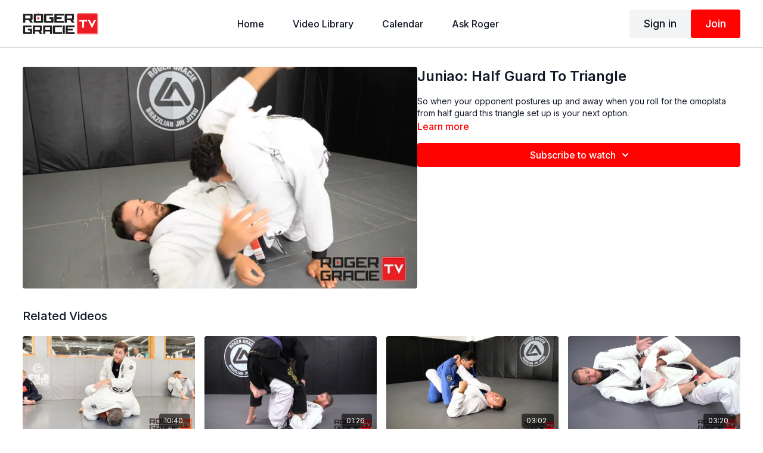

--- FILE ---
content_type: text/vnd.turbo-stream.html; charset=utf-8
request_url: https://rogergracietv.com/programs/juniao-half-guard-to-triangle-03f6df.turbo_stream?playlist_position=sidebar&preview=false
body_size: -270
content:
<turbo-stream action="update" target="program_show"><template>
  <turbo-frame id="program_player">
      <turbo-frame id="program_content" src="/programs/juniao-half-guard-to-triangle-03f6df/program_content?playlist_position=sidebar&amp;preview=false">
</turbo-frame></turbo-frame></template></turbo-stream>

--- FILE ---
content_type: text/html; charset=utf-8
request_url: https://rogergracietv.com/programs/juniao-half-guard-to-triangle-03f6df/related
body_size: 10761
content:
<turbo-frame id="program_related" target="_top">

    <div class="container " data-area="program-related-videos">
      <div class="cbt-related mt-8  pb-16">
        <div class="cbt-related-title text-xl font-medium">Related Videos</div>
          <div class="mt-5 grid grid-cols-1 sm:grid-cols-2 md:grid-cols-3 lg:grid-cols-4 xl:grid-cols-4 gap-x-4 gap-y-6">
              <div data-area="related-video-item" class="">
                <swiper-slide
  data-card="video_3680943"
  data-custom="content-card"
  class="self-start hotwired"
    data-short-description="Here&#39;s a look at some off balancing options to gain hooks on an opponent in a tight turtle. "
>

  <a class="card-image-container" data-turbo="true" data-turbo-prefetch="false" data-turbo-action="advance" data-turbo-frame="_top" onclick="window.CatalogAnalytics(&#39;clickContentItem&#39;, &#39;video&#39;, &#39;3680943&#39;, &#39;Related Videos&#39;); window.CatalogAnalytics(&#39;clickRelatedVideo&#39;, &#39;3680943&#39;, &#39;1&#39;, &#39;program_page&#39;)" href="/programs/rolling-partner-to-gain-hooks-55ca81">
    <div class="image-container relative" data-test="catalog-card">
  <div class="relative image-content">
    <div aria-hidden="true" style="padding-bottom: 56%;"></div>
    <img loading="lazy" alt="Rolling a Turtle&#39;d Partner to Gain Hooks" decoding="async"
         src="https://alpha.uscreencdn.com/images/programs/3680943/horizontal/30761263-d416-48b9-9e9d-c4d5b17f85d5.jpg?auto=webp&width=350"
         srcset="https://alpha.uscreencdn.com/images/programs/3680943/horizontal/30761263-d416-48b9-9e9d-c4d5b17f85d5.jpg?auto=webp&width=350 350w,
            https://alpha.uscreencdn.com/images/programs/3680943/horizontal/30761263-d416-48b9-9e9d-c4d5b17f85d5.jpg?auto=webp&width=700 2x,
            https://alpha.uscreencdn.com/images/programs/3680943/horizontal/30761263-d416-48b9-9e9d-c4d5b17f85d5.jpg?auto=webp&width=1050 3x"
         class="card-image b-image absolute object-cover h-full top-0 left-0" style="opacity: 1;">
  </div>
    <div class="badge flex justify-center items-center text-white content-card-badge z-0">
      <span class="badge-item">10:40</span>
      <svg xmlns="http://www.w3.org/2000/svg" width="13" height="9" viewBox="0 0 13 9" fill="none" class="badge-item content-watched-icon" data-test="content-watched-icon">
  <path fill-rule="evenodd" clip-rule="evenodd" d="M4.99995 7.15142L12.0757 0.0756836L12.9242 0.924212L4.99995 8.84848L0.575684 4.42421L1.42421 3.57568L4.99995 7.15142Z" fill="currentColor"></path>
</svg>

    </div>

</div>
<div class="content-watched-overlay"></div>

</a>  <a class="card-title" data-turbo="true" data-turbo-prefetch="false" data-turbo-action="advance" data-turbo-frame="_top" title="Rolling a Turtle&#39;d Partner to Gain Hooks" aria-label="Rolling a Turtle&#39;d Partner to Gain Hooks" onclick="window.CatalogAnalytics(&#39;clickContentItem&#39;, &#39;video&#39;, &#39;3680943&#39;, &#39;Related Videos&#39;); window.CatalogAnalytics(&#39;clickRelatedVideo&#39;, &#39;3680943&#39;, &#39;1&#39;, &#39;program_page&#39;)" href="/programs/rolling-partner-to-gain-hooks-55ca81">
    <span class="line-clamp-2">
      Rolling a Turtle&#39;d Partner to Gain Hooks
    </span>
</a></swiper-slide>


              </div>
              <div data-area="related-video-item" class="">
                <swiper-slide
  data-card="video_863331"
  data-custom="content-card"
  class="self-start hotwired"
>

  <a class="card-image-container" data-turbo="true" data-turbo-prefetch="false" data-turbo-action="advance" data-turbo-frame="_top" onclick="window.CatalogAnalytics(&#39;clickContentItem&#39;, &#39;video&#39;, &#39;863331&#39;, &#39;Related Videos&#39;); window.CatalogAnalytics(&#39;clickRelatedVideo&#39;, &#39;863331&#39;, &#39;2&#39;, &#39;program_page&#39;)" href="/programs/kevin-capel-x-guard-sweep-variation-2-647d66">
    <div class="image-container relative" data-test="catalog-card">
  <div class="relative image-content">
    <div aria-hidden="true" style="padding-bottom: 56%;"></div>
    <img loading="lazy" alt="Kevin Capel: X Guard Sweep Variation 2" decoding="async"
         src="https://alpha.uscreencdn.com/images/programs/863331/horizontal/1035309733_1920x1080.jpg?auto=webp&width=350"
         srcset="https://alpha.uscreencdn.com/images/programs/863331/horizontal/1035309733_1920x1080.jpg?auto=webp&width=350 350w,
            https://alpha.uscreencdn.com/images/programs/863331/horizontal/1035309733_1920x1080.jpg?auto=webp&width=700 2x,
            https://alpha.uscreencdn.com/images/programs/863331/horizontal/1035309733_1920x1080.jpg?auto=webp&width=1050 3x"
         class="card-image b-image absolute object-cover h-full top-0 left-0" style="opacity: 1;">
  </div>
    <div class="badge flex justify-center items-center text-white content-card-badge z-0">
      <span class="badge-item">01:26</span>
      <svg xmlns="http://www.w3.org/2000/svg" width="13" height="9" viewBox="0 0 13 9" fill="none" class="badge-item content-watched-icon" data-test="content-watched-icon">
  <path fill-rule="evenodd" clip-rule="evenodd" d="M4.99995 7.15142L12.0757 0.0756836L12.9242 0.924212L4.99995 8.84848L0.575684 4.42421L1.42421 3.57568L4.99995 7.15142Z" fill="currentColor"></path>
</svg>

    </div>

</div>
<div class="content-watched-overlay"></div>

</a>  <a class="card-title" data-turbo="true" data-turbo-prefetch="false" data-turbo-action="advance" data-turbo-frame="_top" title="Kevin Capel: X Guard Sweep Variation 2" aria-label="Kevin Capel: X Guard Sweep Variation 2" onclick="window.CatalogAnalytics(&#39;clickContentItem&#39;, &#39;video&#39;, &#39;863331&#39;, &#39;Related Videos&#39;); window.CatalogAnalytics(&#39;clickRelatedVideo&#39;, &#39;863331&#39;, &#39;2&#39;, &#39;program_page&#39;)" href="/programs/kevin-capel-x-guard-sweep-variation-2-647d66">
    <span class="line-clamp-2">
      Kevin Capel: X Guard Sweep Variation 2
    </span>
</a></swiper-slide>


              </div>
              <div data-area="related-video-item" class="">
                <swiper-slide
  data-card="video_473096"
  data-custom="content-card"
  class="self-start hotwired"
>

  <a class="card-image-container" data-turbo="true" data-turbo-prefetch="false" data-turbo-action="advance" data-turbo-frame="_top" onclick="window.CatalogAnalytics(&#39;clickContentItem&#39;, &#39;video&#39;, &#39;473096&#39;, &#39;Related Videos&#39;); window.CatalogAnalytics(&#39;clickRelatedVideo&#39;, &#39;473096&#39;, &#39;3&#39;, &#39;program_page&#39;)" href="/programs/lapel-choke-from-closed-guard-884d55">
    <div class="image-container relative" data-test="catalog-card">
  <div class="relative image-content">
    <div aria-hidden="true" style="padding-bottom: 56%;"></div>
    <img loading="lazy" alt="Lapel Choke from Closed Guard" decoding="async"
         src="https://alpha.uscreencdn.com/images/programs/473096/horizontal/902343633_1920x1080.jpg?auto=webp&width=350"
         srcset="https://alpha.uscreencdn.com/images/programs/473096/horizontal/902343633_1920x1080.jpg?auto=webp&width=350 350w,
            https://alpha.uscreencdn.com/images/programs/473096/horizontal/902343633_1920x1080.jpg?auto=webp&width=700 2x,
            https://alpha.uscreencdn.com/images/programs/473096/horizontal/902343633_1920x1080.jpg?auto=webp&width=1050 3x"
         class="card-image b-image absolute object-cover h-full top-0 left-0" style="opacity: 1;">
  </div>
    <div class="badge flex justify-center items-center text-white content-card-badge z-0">
      <span class="badge-item">03:02</span>
      <svg xmlns="http://www.w3.org/2000/svg" width="13" height="9" viewBox="0 0 13 9" fill="none" class="badge-item content-watched-icon" data-test="content-watched-icon">
  <path fill-rule="evenodd" clip-rule="evenodd" d="M4.99995 7.15142L12.0757 0.0756836L12.9242 0.924212L4.99995 8.84848L0.575684 4.42421L1.42421 3.57568L4.99995 7.15142Z" fill="currentColor"></path>
</svg>

    </div>

</div>
<div class="content-watched-overlay"></div>

</a>  <a class="card-title" data-turbo="true" data-turbo-prefetch="false" data-turbo-action="advance" data-turbo-frame="_top" title="Lapel Choke from Closed Guard" aria-label="Lapel Choke from Closed Guard" onclick="window.CatalogAnalytics(&#39;clickContentItem&#39;, &#39;video&#39;, &#39;473096&#39;, &#39;Related Videos&#39;); window.CatalogAnalytics(&#39;clickRelatedVideo&#39;, &#39;473096&#39;, &#39;3&#39;, &#39;program_page&#39;)" href="/programs/lapel-choke-from-closed-guard-884d55">
    <span class="line-clamp-2">
      Lapel Choke from Closed Guard
    </span>
</a></swiper-slide>


              </div>
              <div data-area="related-video-item" class="">
                <swiper-slide
  data-card="video_488319"
  data-custom="content-card"
  class="self-start hotwired"
>

  <a class="card-image-container" data-turbo="true" data-turbo-prefetch="false" data-turbo-action="advance" data-turbo-frame="_top" onclick="window.CatalogAnalytics(&#39;clickContentItem&#39;, &#39;video&#39;, &#39;488319&#39;, &#39;Related Videos&#39;); window.CatalogAnalytics(&#39;clickRelatedVideo&#39;, &#39;488319&#39;, &#39;4&#39;, &#39;program_page&#39;)" href="/programs/dealing-with-a-low-back-escape-3ea701">
    <div class="image-container relative" data-test="catalog-card">
  <div class="relative image-content">
    <div aria-hidden="true" style="padding-bottom: 56%;"></div>
    <img loading="lazy" alt="Dealing With A Low Back Escape" decoding="async"
         src="https://alpha.uscreencdn.com/images/programs/488319/horizontal/907250279_1920x1080.jpg?auto=webp&width=350"
         srcset="https://alpha.uscreencdn.com/images/programs/488319/horizontal/907250279_1920x1080.jpg?auto=webp&width=350 350w,
            https://alpha.uscreencdn.com/images/programs/488319/horizontal/907250279_1920x1080.jpg?auto=webp&width=700 2x,
            https://alpha.uscreencdn.com/images/programs/488319/horizontal/907250279_1920x1080.jpg?auto=webp&width=1050 3x"
         class="card-image b-image absolute object-cover h-full top-0 left-0" style="opacity: 1;">
  </div>
    <div class="badge flex justify-center items-center text-white content-card-badge z-0">
      <span class="badge-item">03:20</span>
      <svg xmlns="http://www.w3.org/2000/svg" width="13" height="9" viewBox="0 0 13 9" fill="none" class="badge-item content-watched-icon" data-test="content-watched-icon">
  <path fill-rule="evenodd" clip-rule="evenodd" d="M4.99995 7.15142L12.0757 0.0756836L12.9242 0.924212L4.99995 8.84848L0.575684 4.42421L1.42421 3.57568L4.99995 7.15142Z" fill="currentColor"></path>
</svg>

    </div>

</div>
<div class="content-watched-overlay"></div>

</a>  <a class="card-title" data-turbo="true" data-turbo-prefetch="false" data-turbo-action="advance" data-turbo-frame="_top" title="Dealing With A Low Back Escape" aria-label="Dealing With A Low Back Escape" onclick="window.CatalogAnalytics(&#39;clickContentItem&#39;, &#39;video&#39;, &#39;488319&#39;, &#39;Related Videos&#39;); window.CatalogAnalytics(&#39;clickRelatedVideo&#39;, &#39;488319&#39;, &#39;4&#39;, &#39;program_page&#39;)" href="/programs/dealing-with-a-low-back-escape-3ea701">
    <span class="line-clamp-2">
      Dealing With A Low Back Escape
    </span>
</a></swiper-slide>


              </div>
          </div>
        </div>
      </div>
    </div>
</turbo-frame>